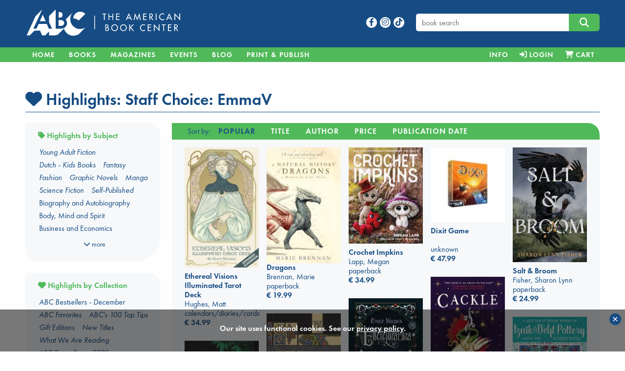

--- FILE ---
content_type: text/html; charset=UTF-8
request_url: https://abc.nl/highlights/staff-choice-emmav
body_size: 12914
content:

<!doctype html>
<html class="no-js" lang="en">
  <head>
    <meta charset="utf-8" />
    <meta http-equiv="x-ua-compatible" content="ie=edge">
    <meta name="viewport" content="width=device-width, initial-scale=1.0">
    
<title>Staff Choice Emmav Highlights at The American Book Center</title><meta name="description" content="New and favorite Staff Choice Emmav titles"/><meta property="keywords" content="staff, choice, emmav, highlights, curated, bestsellers" /><link rel="canonical" href="https://abc.nl/highlights/staff-choice-emmav" /><link rel="apple-touch-icon" sizes="180x180" href="/assets/images/apple-touch-icon.png">
<link rel="icon" type="image/png" href="/assets/images/favicon-192x192.png" sizes="192x192">
<meta name="msapplication-TileColor" content="#123F6D">
<meta name="msapplication-TileImage" content="/assets/images/mstile-144x144.png">

<meta property="og:site_name" content="The American Book Center." />
<script type="application/ld+json">{
	"@context":"http://schema.org",
    "@type":"Organization",
    "url":"https://abc.nl"
}</script>

<meta name="robots" content="index,follow" />
<meta name="copyright" content="The American Book Center" />
<meta name="msvalidate.01" content="34971D05A22517A6BAA73D0CC9E4F85A" />
<meta name="google-site-verification" content="4yF09J55dsvqPXMhuSnZIk09sPQRyuOYeNloQvQ0odQ" />

	<link rel="dns-prefetch" href="//static.addtoany.com">
    <link rel="dns-prefetch" href="//www.google-analytics.com">
    <link rel="preconnect" href="https://static.addtoany.com">
    <link rel="preconnect" href="https://www.google-analytics.com">

	<link rel="preload" href="/assets/fonts/MyFontsWebfontsKit/webFonts/FuturaPTBook/font.woff2" as="font" type="font/woff2" crossorigin>
	<link rel="preload" href="/assets/fonts/MyFontsWebfontsKit/webFonts/FuturaPTDemi/font.woff2" as="font" type="font/woff2" crossorigin>
        <link rel="preload" href="/assets/fonts/fontawesome/webfonts/fa-v4compatibility.woff2?v=6.4.2" as="font" type="font/woff2" crossorigin>
        <link rel="preload" href="/assets/fonts/fontawesome/webfonts/fa-solid-900.woff2?v=6.4.2" as="font" type="font/woff2" crossorigin>
        <link rel="preload" href="/assets/fonts/fontawesome/webfonts/fa-brands-400.woff2?v=6.4.2" as="font" type="font/woff2" crossorigin>

	<link rel="stylesheet" href="/assets/fonts/MyFontsWebfontsKit/MyFontsWebfontsKit.css">
    <link rel="stylesheet" href="/assets/fonts/fontawesome/css/fontawesome.min.css">
    <link rel="stylesheet" href="/assets/fonts/fontawesome/css/solid.min.css">
    <link rel="stylesheet" href="/assets/fonts/fontawesome/css/brands.min.css">
    <link rel="stylesheet" href="/assets/fonts/fontawesome/css/v4-shims.min.css">
    <link rel="stylesheet" href="/assets/css/jquery-ui.min.css">
    <link rel="stylesheet" href="/assets/css/app.css">
    <link rel="shortcut icon" href="/assets/favicon.ico" type="image/x-icon">

    <script src="/assets/navigo.min.js"></script>
    <script src="/assets/mustache.min.js"></script>  
	
	<!-- Google Analytics -->
	<script>
		(function(i,s,o,g,r,a,m){i['GoogleAnalyticsObject']=r;i[r]=i[r]||function(){
		(i[r].q=i[r].q||[]).push(arguments)},i[r].l=1*new Date();a=s.createElement(o),
		m=s.getElementsByTagName(o)[0];a.async=1;a.src=g;m.parentNode.insertBefore(a,m)
		})(window,document,'script','https://www.google-analytics.com/analytics.js','ga');

		ga('create', 'UA-26967246-1', 'auto');
		ga('set', 'anonymizeIp', true);
		ga('send', 'pageview');
	</script>
	<!-- End Google Analytics -->

	<!-- Global site tag (gtag.js) - Google Analytics -->
    	<script async src="https://www.googletagmanager.com/gtag/js?id=G-841MTDLYBL"></script>
    	<script>
      		window.dataLayer = window.dataLayer || [];
      		function gtag(){dataLayer.push(arguments);}
      		gtag('js', new Date());
      		gtag('config', 'G-841MTDLYBL');
    	</script>
	
  </head>

  <body>
    <script src="/assets/js/app.js"></script>
    <script src="/assets/isotope.pkgd.min.js"></script>  
    <script src="/assets/imagesloaded.pkgd.min.js"></script>
        <script>
    
    	var results,
    		highlights;
    
    	//fetch and render books isotope
    	function highlightsIsotope(subject,fetch) {
    	
    		const d = {"book":[{"isbn":"9781572819252","valuta":"$","subject":"Staff Choice: EmmaV","lastin":"20241201","pubdate_raw":"201803","title":"Ethereal Visions Illuminated Tarot Deck","core_title":"y","author":"Hughes, Matt","price":"34.99","binding":"calendars\/diaries\/cards","slug":"ethereal-visions-illuminated-tarot-deck","coverurl":"https:\/\/abc.nl\/covers\/9781572819252\/168","aspect_ratio":"1.619","cover_height":"400","cover_width":"247"},{"isbn":"9781783292394","valuta":"@","subject":"Staff Choice: EmmaV","lastin":"20241201","pubdate_raw":"201402","title":"A Natural History of Dragons","core_title":"y","author":"Brennan, Marie","price":"19.99","binding":"paperback","slug":"a-natural-history-of-dragons","coverurl":"https:\/\/abc.nl\/covers\/9781783292394\/168","aspect_ratio":"1.37","cover_height":"411","cover_width":"300"},{"isbn":"9780811771603","valuta":"@","subject":"Staff Choice: EmmaV","lastin":"20241201","pubdate_raw":"202308","title":"Crochet Impkins","core_title":"y","author":"Lapp, Megan","price":"34.99","binding":"paperback","slug":"crochet-impkins","coverurl":"https:\/\/abc.nl\/covers\/9780811771603\/168","aspect_ratio":"1.294","cover_height":"400","cover_width":"309"},{"isbn":"3558380085348","valuta":"@","subject":"Staff Choice: EmmaV","lastin":"20241201","pubdate_raw":"202306","title":"Dixit Game","core_title":"y","author":"","price":"47.99","binding":"unknown","slug":"dixit-game","coverurl":"https:\/\/abc.nl\/covers\/3558380085348\/168","aspect_ratio":"1.006","cover_height":"640","cover_width":"636"},{"isbn":"9781662515699","valuta":"$","subject":"Staff Choice: EmmaV","lastin":"20241201","pubdate_raw":"202312","title":"Salt & Broom","core_title":"y","author":"Fisher, Sharon Lynn","price":"24.99","binding":"paperback","slug":"salt-broom","coverurl":"https:\/\/abc.nl\/covers\/9781662515699\/168","aspect_ratio":"1.544","cover_height":"400","cover_width":"259"},{"isbn":"9781803361451","valuta":"@","subject":"Staff Choice: EmmaV","lastin":"20240110","pubdate_raw":"202209","title":"Cackle","core_title":"y","author":"Harrison, Rachel","price":"16.99","binding":"paperback","slug":"cackle","coverurl":"https:\/\/abc.nl\/covers\/9781803361451\/168","aspect_ratio":"1.531","cover_height":"640","cover_width":"418"},{"isbn":"9780593597620","valuta":"$","subject":"Staff Choice: EmmaV","lastin":"20230421","pubdate_raw":"202301","title":"Emily Wilde's Encyclopaedia of Faeries - A Novel","core_title":"y","author":"Fawcett, Heather","price":"25.99","binding":"paperback","slug":"emily-wildes-encyclopaedia-of-faeries-a-novel","coverurl":"https:\/\/abc.nl\/covers\/9780593597620\/168","aspect_ratio":"1.513","cover_height":"640","cover_width":"423"},{"isbn":"9781782219781","valuta":"@","subject":"Staff Choice: EmmaV","lastin":"20221228","pubdate_raw":"202104","title":"The Bible of Illuminated Letters","core_title":"y","author":"Morgan, Margaret","price":"32.99","binding":"paperback","slug":"the-bible-of-illuminated-letters","coverurl":"https:\/\/abc.nl\/covers\/9781782219781\/168","aspect_ratio":1.5,"cover_height":300,"cover_width":200},{"isbn":"9786059192682","valuta":"@","subject":"Staff Choice: EmmaV","lastin":"20221228","pubdate_raw":"201910","title":"A Selection of Designs Inspired by Iznik and Delft Pottery in Cross Stitch","core_title":"y","author":"Jones, Durene","price":"27.99","binding":"paperback","slug":"a-selection-of-designs-inspired-by-iznik-and-delft-pottery-in-cross-stitch","coverurl":"https:\/\/abc.nl\/covers\/9786059192682\/168","aspect_ratio":"1.286","cover_height":"400","cover_width":"311"},{"isbn":"9780712352291","valuta":"@","subject":"Staff Choice: EmmaV","lastin":"20221228","pubdate_raw":"201908","title":"Evil Roots","core_title":"y","author":"Butcher, Daisy","price":"15.99","binding":"paperback","slug":"evil-roots","coverurl":"https:\/\/abc.nl\/covers\/9780712352291\/168","aspect_ratio":"1.46","cover_height":"400","cover_width":"274"},{"isbn":"9780141199689","valuta":"@","subject":"Staff Choice: EmmaV","lastin":"20211219","pubdate_raw":"201208","title":"Alice's Adventures in Wonderland and Through the Looking Glass","core_title":"y","author":"Carroll, Lewis","price":"13.99","binding":"paperback","slug":"alices-adventures-in-wonderland-and-through-the-looking-glass","coverurl":"https:\/\/abc.nl\/covers\/9780141199689\/168","aspect_ratio":1.5,"cover_height":300,"cover_width":200},{"isbn":"9781473225565","valuta":"@","subject":"Staff Choice: EmmaV","lastin":"20211216","pubdate_raw":"201807","title":"Lud-In-The-Mist","core_title":"y","author":"Mirrlees, Hope","price":"19.99","binding":"paperback","slug":"lud-in-the-mist","coverurl":"https:\/\/abc.nl\/covers\/9781473225565\/168","aspect_ratio":"1.538","cover_height":"200","cover_width":"130"}],"highlight_title":"Staff Choice: EmmaV","highlight_subtitle":null,"template":{"name":"isotope","code":"<div class=\"grid-sizer\"><\/div><!-- width of .grid-sizer used for columnWidth -->\r\n{{#book}}\r\n<div class=\"grid-item {{subject}}\" data-pubdate=\"{{pubdate_raw}}\">\r\n\t<a data-valuta=\"{{valuta}}\" data-isbn=\"{{isbn}}\" class=\"book-detail-link\" href=\"\/book-details\/{{slug}}\/{{valuta}}{{isbn}}\" data-navigo>\r\n\t\t<img alt=\"book cover ISBN {{isbn}}\" title=\"{{title}}\" data-src=\"{{coverurl}}\" data-width=\"{{cover_width}}\" data-height=\"{{cover_height}}\" style=\"aspect-ratio:{{cover_width}}\/{{cover_height}};\"\/>\r\n\t\t<h6 class=\"sort-title\">{{title}}<\/h6>\r\n\t\t<p><span class=\"sort-author\">{{author}}<\/span><br \/>\r\n\t\t{{binding}}<br \/>\r\n\t\t<strong>&euro; <span class=\"sort-price\">{{price}}<\/strong><\/span><\/p>\r\n\t<\/a>\r\n<\/div>\r\n{{\/book}}\r\n<a class=\"grid-link button large is-hidden\"><\/a>"},"generated_at":"abc.nl\/genre?data-subject=staff-choice-emmav","timestamp":1768649648000,"json_error":[0,"No error"]};
    		
    		landing_subject = 'staff-choice-emmav';
    		highlights = subject;
    		
    		const render = function(d) {
    			
    			//replace hash links
    			var s = subject!=undefined? subject+'/':'';
    			d.template.code = d.template.code.replace(/href="#\/book-details/g,' data-navigo href="/highlights/'+s+'book-details');
    			
    			if (results && $('#container').data('isotope')) results.isotope('destroy');
    
    			var rendered = Mustache.render(d.template.code, d);
    			results = $('#container').html(rendered).foundation();
    
    			//process book-details links
    			new_router.updatePageLinks();
    
    			//lazy load
    			const supportsAspect = 'aspect-ratio' in document.body.style;
    			$('.grid-item img').each(function(i,elm) { 
    				const
    					w = $(elm).attr('data-width'),
    					h = $(elm).attr('data-height');
    	
    				if (supportsAspect)
    				{
    					$(elm).css('aspect-ratio',w+'/'+h);
    				}
    				else
    				{
    					$(elm).css('position','absolute').wrap('<aspect-ratio style="position:relative; display:block; margin-bottom:.5em; padding-bottom:'+((h/w) * 100)+'%;"/>');
    				}
    		
    				lazyLoader.observe(elm);
    			});
    			
    			//render isotope
    			results.isotope({
    				itemSelector:'.grid-item',
    				percentPosition: true,
    				layoutMode:'masonry',
    				transitionDuration: '0.4s',
    				masonry: {
    					columnWidth: '.grid-sizer'
    				},
    				getSortData: {
    					title:'.sort-title',
    					author:'.sort-author',
    					price:'.sort-price parseFloat',
    					pubdate:'[data-pubdate] parseInt'
    				}
    			});
    
    			//set title
    			$('#genre_highlight_title')
    				.find('span').html(d.highlight_title).end()
    				.find('h6').html(d.highlight_subtitle).toggleClass('is-hidden',d.highlight_subtitle? false:true);
    		}
    		
    		if (!subject || subject===landing_subject) render(d)
    		else
    		{
    			console.log('-> fetching books isotope items for subject=',subject); 
    			$.ajax({
    				type:'GET',
    				url: api('genre'),
    				data:{ 'data-subject':subject },
    				success:render 
    			});
    		}
    		
    		//store what page we're on for book-details popover
    		sessionStorage.setItem('booksPage','/highlights/'+(subject || landing_subject));
    		
    	}
    
    	$(function() {
    
    		console.log('* books ready');
    
    		var subject = location.pathname.replace('/highlights/','').split('/')[0]; //grab first path elm after /highlights
    
    		//fetch default books (when no subject via url)
    		if (!subject || subject=='book-details') highlightsIsotope();
    
    		//enable sorting
    		$('#sorts a').click(function() {
    	
    			var elm = $(this),
    				by = elm.data('sort-by'),
    				s = elm.is('.selected');
    		
    			if (by=='coreTitle') elm.addClass('selected desc') //always desc sorting for popular search
    			else if (s) elm.toggleClass('desc')
    			else elm.addClass('selected').toggleClass('desc',by=='pubdate'); //pubdate sorted desc by default
    
    			//reset prev selected sort
    			elm.parent().siblings().find('a').removeClass('selected');
    		
    			//apply sorting				
    			results.isotope({
    				sortBy:by!='coreTitle'? by:'',
    				sortAscending:elm.is('.desc')? false:true
    			});
    		});
    	
    		//parse subjects blocks
    		var types = ['subjects_subjectsection','subjects_staffchoice','subjects_topfavgifts','subjects_schools'];
    		$.each(types, function(i,v) {
    			  
    			var elm = $('#'+v);
    				
    			//enable expand/collapse
    			var more = '<i class="fa fa-chevron-down"/> more',
    				less = '<i class="fa fa-chevron-up"/> less',
    				height = elm.height(),
    				lineheight = parseFloat(elm.css('line-height')),
    				lines = Math.round(height/lineheight),
    				maxlines = elm.data('max-lines');
    
    			if (lines>maxlines)
    			{
    				elm.css('max-height',(maxlines+1)*lineheight);
    
    				//append toggle link
    				var a = $('<a class="more"/>')
    					.html(more)
    					.appendTo(elm)
    					.click(function() {
    						elm.toggleClass('expanded');
    						$(this).html(elm.is('.expanded')? less:more)
    					});
    					
    				//allow clicking on header as well
    				elm.prev().css({ 'cursor':'pointer', 'user-select':'none' }).click(function() { a.triggerHandler('click') });
    			}
    	
    			//refresh isotope when subject is clicked
    			$('#'+v+' a:not(.more)').each(function() {
    			
    				var elm = $(this),
    					s = elm.data('subject');
    				
    				elm.click(function(e,fromUrl) {
    				
    					//do not follow the actual link
    					e.preventDefault();
    
    					//highlight selected subject
    					$('a[data-subject!='+s+']').parent().removeClass('selected');
    					$('a[data-subject='+s+']').parent().addClass('selected').first().text();
    				
    					//set isotope title
    					//$('#genre_highlight_title span').html($('a[data-subject='+s+']').first().text());
    				
    					//reset isotope sorting
    					$('#sorts li a').removeClass('selected').filter('.popular').addClass('selected');
    					//..
    				
    					if (!fromUrl)
    					{
    						//update url, router will update the isotope
    						new_router.navigate('/highlights/'+s);
    					
    						//scroll to top if needed
    						setTimeout(function() {
    							$('html,body').animate({ scrollTop: 0 });
    						},350);
    					}
    					else
    					{
    						//when entering via book-details deeplink, router is not triggered, refresh manually once
    						if (!highlights) highlightsIsotope(s,true);
    					}
    				});
    			});
    		
    			//select subject 
    			$('li:not(.selected) a[data-subject="'+subject+'"]').first().triggerHandler('click',true);
    		})
    	});
    	
    </script>
    
    <script>
    $(function() {
    
    	//route search button to search page
    	$('#searchbutton').on('click', function(e) {
    		var hash = '#/query/'+$('#searchselect').val()+'/'+encodeURIComponent($('#searchfield').val());
    		if (query)
    		{
    			//on search page already
    			query(hash);
    		}
    		else
    		{
    			//route to search page
    			window.location = '/search'+hash;
    		}
    	});
    	
    	$('#searchfield')
    		//search on enter
    		.on('keydown', function(e) {
    			if (e.keyCode==13) $('#searchbutton').trigger('click');
    		})
    		.autocomplete({
    			source: api('autocomplete.php'),
    			select: function(e) {
    				//search on option select (with mouse)
    				if (e.keyCode!=13) setTimeout(function() { $('#searchbutton').trigger('click') },1)
    			},
    			minLength: 2,
    		});
    
    })
    </script>
    
    <!-- MailerLite Universal -->
    <script>
        (function(w,d,e,u,f,l,n){w[f]=w[f]||function(){(w[f].q=w[f].q||[])
        .push(arguments);},l=d.createElement(e),l.async=1,l.src=u,
        n=d.getElementsByTagName(e)[0],n.parentNode.insertBefore(l,n);})
        (window,document,'script','https://assets.mailerlite.com/js/universal.js','ml');
        ml('account', '1026529');
    </script>
    <!-- End MailerLite Universal -->
    
    <!-- Hotjar Tracking Code for https://abc.nl -->
    <script>
        (function(h,o,t,j,a,r){
            h.hj=h.hj||function(){(h.hj.q=h.hj.q||[]).push(arguments)};
            h._hjSettings={hjid:3781702,hjsv:6};
            a=o.getElementsByTagName('head')[0];
            r=o.createElement('script');r.async=1;
            r.src=t+h._hjSettings.hjid+j+h._hjSettings.hjsv;
            a.appendChild(r);
        })(window,document,'https://static.hotjar.com/c/hotjar-','.js?sv=');
    </script>
    <!-- Hotjar Tracking Code for https://abc.nl -->
    
    <header>
    
    <div id="header" class="row">
    
    	<!-- logo -->
    	<div id="logo" class="small-7 medium-5 large-6 columns">
    		<a href="/"><img src="/assets/images/logoABC.svg" alt="Logo The American Book Center" title="The American Book Center" style="margin-bottom: 0.5rem;"/></a>
    	</div>
    
    	<!-- social -->
    	<div class="small-5 medium-2 columns">
    		<ul class="social float-right">
    			<li><a href="https://www.facebook.com/theamericanbookcenter/" target="_blank" class="social_icons"><i class="fa fa-facebook"></i></a></li>
    			<li><a href="https://linktr.ee/ABC_instagram" target="_blank" class="social_icons"><i class="fa fa-instagram"></i></a></li>
    			<li><a href="https://www.tiktok.com/@theamericanbookcenter" target="_blank" class="social_icons"><i class="fa-brands fa-tiktok"></i></a></li>
    		</ul>
    	</div>
    
    	<!-- search -->
    	<div class="small-12 medium-5 large-4 columns" >
     		<div class="row collapse" id="search">
     			<!--<div class="small-3 columns"><select id="searchselect"><option value="title">Title</option><option value="author">Author</option><option value="isbn">ISBN</option></select></div>-->
     			<div class="small-10 columns" ><input type="hidden"  id="searchselect" value="title"><input type="search" placeholder=" book search" id="searchfield" style="border-top-left-radius:5px; border-bottom-left-radius:5px;"></div>
     			<div class="small-2 columns"><button type="button" class="button" id="searchbutton"><i class="fa fa-search" id="searchicon"></i></button></div>
     		</div>
    	</div>
    
    </div>
    
    </header>
    
    <div id="navigation">
    	<div class="row" id="mainnav">
    		<!-- menu toggle (responsive) -->
    		<div id="menu-toggle" class="small-2 columns bggreen" data-hide-for="medium" data-responsive-toggle="topbar-menu">
    			<a href="javascript://menu" data-toggle><i class="fa fa-bars" ></i><!-- Menu --></a>
    		</div>
    		
    		<!-- main menu -->
    		<div class="medium-12 large-6 columns" id="topbar-menu">
    			<ul class="menu vertical medium-horizontal">
    				 <li ><a href="/">Home</a></li>
    				 <li ><a href="/books">Books</a></li>
    				 <li ><a href="/bookloverbox" class="hide-for-medium hide-for-large">Bookloverbox</a></li>
    				 <li  class="active" ><a href="/highlights" class="hide-for-medium hide-for-large">Highlights</a></li>
    				 <li ><a href="/magazines">Magazines</a></li>
    				 <li ><a href="/events">Events</a></li>
    				 <li><a href="https://blog.abc.nl" target="_blank">Blog</a></li>
    				 <li ><a href="/selfpublishing">Print&nbsp;&amp;&nbsp;Publish</a></li>
    			</ul>
    		</div> 
    		
    		<!-- user / cart -->
    		<div class="small-10 medium-12 large-6 columns">
    			<!-- User/Cart -->
    			<ul class="dropdown menu float-right" id="controlmenu" data-dropdown-menu>
    				<!-- <li ><a href="/contact"><i class="fa fa-comment-o hide-for-medium hide-for-large"></i><b class="hide-for-small-only">Contact</b></a></li> -->
    				<li ><a href="/info"><i class="fa fa-info hide-for-medium hide-for-large"></i><b class="hide-for-small-only">Info</b></a></li>
    				<li id="menu_profile" class="is-dropdown-submenu-parent ">
    					<a href="/profile"><i class="fa fa-user"></i><b class="hide-for-small-only">My ABC</b></a>
    					<ul class="menu" >
    					  <li ><a href="/profile" ><b class="hide-for-small-only">My </b>Profile</a></li>
    					  <li ><a href="/orders"><b class="hide-for-small-only">My </b>Orders</a></li>
    					  <li ><a href="/wishlists"><b class="hide-for-small-only">My </b>Wishlists</a></li>
    					  <li id="menu_logout"><a><i class="fa fa-sign-out white"></i>Logout<b class="hide-for-small-only"></b></a></li>
    					</ul>
    				</li>
    				<li id="menu_login"><a id="login-button" onclick="customModal('login')"><i class="fa fa-sign-in  white"></i><b class="hide-for-small-only">Login</b></a></li>
    				
    				<li id="menu_cart" class="empty "><a href="/cart" data-toggle="shopping-cart"><i class="fa fa-shopping-cart white"></i><b class="hide-for-small-only">Cart</b><!----><span class="hide-on-zero primary badge cart-item-count"></span></a></li>
    			</ul>		
    			<!-- Cart dropdown -->
    			<div class="dropdown-pane bottom shadow empty" id="shopping-cart" data-dropdown data-auto-focus="true" data-hover="true" data-hover-pane="true">
     				<p class="mc5 blue">In your cart</p>
    				<p class="no-items">
    					No items in your shopping cart.
    				</p>
    				<div id="cart-items"><table class="cart stack hover"></table></div>
    				<div class="total">
    					<p class="mc5 blue text-center">Total &euro; <span id="cart-total"></span></p>
    					<a class="large button expanded" href="/cart">Checkout</a>
    				</div>
    			</div>			
    		</div>
    		
    	</div>
    </div>
    
    <!-- login popover -->
    <div class="reveal" id="login" data-reveal>
    	<div class="callout">
    		<button class="close-button" data-close aria-label="Close reveal" type="button"><span aria-hidden="true">&times;</span></button>
    		<p class="warning is-hidden"></p>
    		<p class="mc4 blue">Login to your ABC account</p><br>
    		<form id="login-form" data-abide novalidate>
    			<p class="warning" id="login-warning" style="display:none">Invalid login, please try again</p>
    			<label>Email or Username<input type="text" name="username" id="username" value="" required><span class="form-error">Please enter your email or username</span></label>
    			<label>Password<input type="password" name="password" id="password" value="" required><span class="form-error">Please enter your password</span></label>
    			<label><input type="checkbox" name="stay" id="stay" checked/> Stay logged in</label>
    			<div class="text-center">
    				<input type="submit" id="login" class="button large" value="Login"/>
    				<p>
    					<a id="forgot" onclick="customModal('request')">Forgot password?</a>
    					&nbsp;&nbsp; <a id="create_account" onclick="customModal('signup')">Create new account</a></p>
    			</div>
    	 	</form>
    	 </div>
    </div>
    
    <!-- create account popovers -->
    <div class="reveal" id="signup" class="request" data-reveal>
    	<div class="callout">
    		<button class="close-button" data-close aria-label="Close reveal" type="button"><span aria-hidden="true">&times;</span></button>
    		<p class="mc4 blue">Create a new ABC account</p><br>
    		<form id="signup-form" class="clearfix" data-abide novalidate>
    			<p class="warning" id="request-warning" style="display:none">Invalid email, please try again</p>
    			<p>Please enter your email-address and we’ll send a link to create your account&hellip;</p>
    			<label>Email<input type="text" name="signup_username" id="signup_username" value="" required><span class="form-error">Please enter your email</span></label>
    			<div class="text-center">
    				<input type="submit" class="button large" value="Signup"/>
    			</div>
    	 	</form>
    	 </div>
    </div>
    <div class="reveal" id="signup-complete" class="request" data-reveal>
    	<div class="callout signup request">
    		<button class="close-button" data-close aria-label="Close reveal" type="button"><span aria-hidden="true">&times;</span></button>
    		<p class="mc4 blue">Complete your ABC account</p><br>
    		<form id="signup-complete-form" class="clearfix" data-abide novalidate>
    			<p>Please enter your name and create a new password for your account&hellip;</p>
    			<label>First name<input type="text" name="signup_firstname" id="signup_firstname" value="" required><span class="form-error">Please enter your first name</span></label>
    			<label>Last name<input type="text" name="signup_lastname" id="signup_lastname" value="" required><span class="form-error">Please enter your last name</span></label>
    			<label>Password<input name="reset_password" id="signup_password" type="password" required pattern="password_length"><span class="form-error">Please enter a password with at least 8 characters</span></label>
    			<label>Repeat password <input name="signup_password_repeat" id="signup_password_repeat" type="password" data-equalto="signup_password" required></label>
    			<div class="text-center">
    				<input type="submit" class="button large" value="Signup"/>
    			</div>
    	 	</form>
    	 </div>
    </div>
    
    
    <!-- welcome message popover -->
    <div class="reveal" id="welcome" data-reveal>
    	<div class="callout">
    		<p class="mc3 blue">Welcome <span class="name"></span></p>
    		<button class="close-button" data-close aria-label="Close reveal" type="button"><span aria-hidden="true">&times;</span></button>
    	</div>
    </div>
    
    <!-- request password reset popover -->
    <div class="reveal" id="request" data-reveal>
    	<div class="callout">
    		<button class="close-button" data-close aria-label="Close reveal" type="button"><span aria-hidden="true">&times;</span></button>
    		<p class="mc4 blue">Forgot your password?</p><br>
    		<form id="request-form" class="clearfix" data-abide novalidate>
    			<p class="warning" id="request-warning" style="display:none">Invalid email or username, please try again</p>
    			<p>Please enter the email-address (or username) you've signed up with&hellip;</p>
    			<label>Email or Username<input type="text" name="reset_username" id="reset_username" value="" required><span class="form-error">Please enter your email or username</span></label>
    			<div class="text-center">
    				<input type="submit" id="request" class="button large" value="Reset"/>
    			</div>
    	 	</form>
    	 </div>
    </div>
    
    <div class="reveal" id="requested" data-reveal>
    	<div class="callout">
    		<p class="mc3 blue">Password reset link sent&hellip;</p>
    		<br>
    		<p>We've sent an email to <strong id="forgot-email">email</strong>. Please follow the instructions in it to set your new password</p>
    		<button class="close-button" data-close aria-label="Close reveal" type="button"><span aria-hidden="true">&times;</span></button>
    	</div>
    </div>
    
    <div class="reveal" id="reset" data-reveal>
    	<div class="callout">
    		<button class="close-button" data-close aria-label="Close reveal" type="button"><span aria-hidden="true">&times;</span></button>
    		<p class="mc4 blue">Reset your password</p><br>
    		<form id="reset-form" class="clearfix" data-abide novalidate>
    			<p>Please enter a new password for your account&hellip;</p>
    			<label>Password<input name="reset_password" id="reset_password" type="password" required pattern="password_length"><span class="form-error">Please enter a password with at least 8 characters</span></label>
    			<label>Repeat password <input name="reset_password_repeat" id="reset_password_repeat" type="password" data-equalto="reset_password" required></label>
    			<input type="submit" id="reset" class="float-right button large" value="Update"/>
    			<br>
    	 	</form>
    	 </div>
    </div>
    
    <!-- reset feedback popover -->
    <div class="reveal" id="reset_feedback" data-reveal>
    	<div class="callout">
    		<div class="msg"></div>
    		<button class="close-button" data-close aria-label="Close reveal" type="button"><span aria-hidden="true">&times;</span></button>
    	</div>
    </div>
    
    <!-- create new wishlist popover -->
    <div class="reveal" id="create-wishlist" data-reveal>
    	<div class="callout">
    		<button class="close-button" data-close aria-label="Close reveal" type="button"><span aria-hidden="true">&times;</span></button>
    		<p class="mc4 blue">New wishlist</p><br>
    		<form id="create-wishlist-form" class="clearfix" data-abide novalidate>
    			<p class="warning" id="create-wishlist-warning" style="display:none">A list with this name already exists</p>
    			<p>Enter a name for your new wishlist&hellip;</p>
    			<label>Wishlist name<input type="text" name="list_name" id="list_name" value="" required><span class="form-error">Please enter a name for your wishlist</span></label>
    			<div class="text-center">
    				<input type="submit" id="request" class="button large" value="Create and add"/>
    			</div>
    	 	</form>
    	 </div>
    </div>
    
    <!-- START ROW 1 -->
    <div class="row">
    	
    	
    	<div class="large-12 columns">
    		
    		<div class="hide-for-medium hide-for-large" style="text-align: right;"><p><a href="#HighlightsLists" style="color:white; text-decoration: none; background: #50B95A; padding:.3rem .5rem; border-radius:6px;">View More Lists...</a></p><br></div>
    		
    		<div id="genre_highlight_title">
    			<div class="page-title blue">
    				<h1><i class="fa fa-heart-o"></i> Highlights:  <!--ABC Highlights: --><span></span></h1>
    				<h6 class="is-hidden"></h6>
    			</div>
    		</div>
    	</div>
    </div>
    <!-- END ROW 1 -->
    
    <!-- START ROW 2 -->
    <div class="row">
        
    	
    	<!-- START BOOKS COLUMN --> 
    	<div class="large-9 large-push-3 medium-9 medium-push-3 columns">
    		
    		
    	
    		<div class="page-links">
    		<a href="/book-details/ethereal-visions-illuminated-tarot-deck/$9781572819252">Ethereal Visions Illuminated Tarot Deck</a><br>
<a href="/book-details/a-natural-history-of-dragons/@9781783292394">A Natural History of Dragons</a><br>
<a href="/book-details/crochet-impkins/@9780811771603">Crochet Impkins</a><br>
<a href="/book-details/dixit-game/@3558380085348">Dixit Game</a><br>
<a href="/book-details/salt-broom/$9781662515699">Salt & Broom</a><br>
<a href="/book-details/cackle/@9781803361451">Cackle</a><br>
<a href="/book-details/emily-wildes-encyclopaedia-of-faeries-a-novel/$9780593597620">Emily Wilde's Encyclopaedia of Faeries - A Novel</a><br>
<a href="/book-details/the-bible-of-illuminated-letters/@9781782219781">The Bible of Illuminated Letters</a><br>
<a href="/book-details/a-selection-of-designs-inspired-by-iznik-and-delft-pottery-in-cross-stitch/@9786059192682">A Selection of Designs Inspired by Iznik and Delft Pottery in Cross Stitch</a><br>
<a href="/book-details/evil-roots/@9780712352291">Evil Roots</a><br>
<a href="/book-details/alices-adventures-in-wonderland-and-through-the-looking-glass/@9780141199689">Alice's Adventures in Wonderland and Through the Looking Glass</a><br>
<a href="/book-details/lud-in-the-mist/@9781473225565">Lud-In-The-Mist</a><br>
    		</div>
    		
    		<div id="sorts" class="isotope-filterbar callout secondary">
    			<label class="title">Sort by:</label>
    			<ul id="sorts" class="menu">
    				<li class="inline-list"><a data-sort-by="coreTitle" class="selected popular">Popular</a></li>
    				<li class="inline-list"><a data-sort-by="title">Title</a></li>
    				<li class="inline-list"><a data-sort-by="author">Author</a></li>
    				<li class="inline-list"><a data-sort-by="price" data-numeric="true">Price</a></li>
    				<li class="inline-list"><a data-sort-by="pubdate" data-numeric="true">Publication&nbsp;date</a></li>
    			</ul>
    		</div>		
    	    	
    	    <div class="callout isotope">
    			<div id="container" class="grid clearfix">
    				<h6><i class="fa fa-spinner fa-pulse" aria-hidden="true"></i> Fetching books...</h6>
    			</div>
    		</div>
    		
    	</div>   
    	<!-- END BOOK COLUMN -->
    	
        <!-- START SUBJECTS COLUMN -->
    	<div class="large-3 large-pull-9 medium-3 medium-pull-9 columns">
    		
    		<a name="HighlightsLists"></a>
    	    
    		<!-- combined subjects: subjectsection, topfavgifts   -->
    		<div class="callout">
    			<h6 class="green"><i class="fa fa-tag"></i> Highlights by Subject</h6>
    			<ul id="subjects_subjectsection" class="tags expandable" data-max-lines="7">
    				<li><a href="/highlights/young-adult-fiction" data-subject="young-adult-fiction"><em style=""> Young Adult Fiction</em></a></li>
<li><a href="/highlights/dutch-kids-books" data-subject="dutch-kids-books"><em style="">Dutch - Kids Books</em></a></li>
<li><a href="/highlights/fantasy" data-subject="fantasy"><em style="">Fantasy</em></a></li>
<li><a href="/highlights/fashion" data-subject="fashion"><em style="">Fashion</em></a></li>
<li><a href="/highlights/graphic-novels" data-subject="graphic-novels"><em style="">Graphic Novels</em></a></li>
<li><a href="/highlights/manga" data-subject="manga"><em style="">Manga</em></a></li>
<li><a href="/highlights/science-fiction" data-subject="science-fiction"><em style="">Science Fiction</em></a></li>
<li><a href="/highlights/self-published" data-subject="self-published"><em style="">Self-Published</em></a></li>
<li><a href="/highlights/biography-and-autobiography" data-subject="biography-and-autobiography">Biography and Autobiography</a></li>
<li><a href="/highlights/body-mind-and-spirit" data-subject="body-mind-and-spirit">Body, Mind and Spirit</a></li>
<li><a href="/highlights/business-and-economics" data-subject="business-and-economics">Business and Economics</a></li>
<li><a href="/highlights/criminology" data-subject="criminology">Criminology</a></li>
<li><a href="/highlights/dutch-fiction" data-subject="dutch-fiction">Dutch - Fiction</a></li>
<li><a href="/highlights/dutch-kids-books" data-subject="dutch-kids-books">Dutch - Kids Books</a></li>
<li><a href="/highlights/dutch-nonfiction" data-subject="dutch-nonfiction">Dutch - Nonfiction</a></li>
<li><a href="/highlights/essays" data-subject="essays">Essays</a></li>
<li><a href="/highlights/family-and-health" data-subject="family-and-health">Family and Health</a></li>
<li><a href="/highlights/fantasy" data-subject="fantasy">Fantasy</a></li>
<li><a href="/highlights/fiction" data-subject="fiction">Fiction</a></li>
<li><a href="/highlights/foreign-language" data-subject="foreign-language">Foreign Language</a></li>
<li><a href="/highlights/graphic-novels-and-comics" data-subject="graphic-novels-and-comics">Graphic Novels and Comics</a></li>
<li><a href="/highlights/health" data-subject="health">Health</a></li>
<li><a href="/highlights/history" data-subject="history">History</a></li>
<li><a href="/highlights/horror" data-subject="horror">Horror</a></li>
<li><a href="/highlights/language-arts-and-disciplines" data-subject="language-arts-and-disciplines">Language Arts and Disciplines</a></li>
<li><a href="/highlights/law" data-subject="law">Law</a></li>
<li><a href="/highlights/music" data-subject="music">Music</a></li>
<li><a href="/highlights/mythology" data-subject="mythology">Mythology</a></li>
<li><a href="/highlights/oracle-decks" data-subject="oracle-decks">Oracle Decks</a></li>
<li><a href="/highlights/plays" data-subject="plays">Plays</a></li>
<li><a href="/highlights/poetry" data-subject="poetry">Poetry</a></li>
<li><a href="/highlights/political-science" data-subject="political-science">Political Science</a></li>
<li><a href="/highlights/psychology" data-subject="psychology">Psychology</a></li>
<li><a href="/highlights/romance" data-subject="romance">Romance</a></li>
<li><a href="/highlights/romantasy" data-subject="romantasy">Romantasy</a></li>
<li><a href="/highlights/science" data-subject="science">Science</a></li>
<li><a href="/highlights/science-fiction" data-subject="science-fiction">Science Fiction</a></li>
<li><a href="/highlights/travel" data-subject="travel">Travel</a></li>
<li><a href="/highlights/travel-literature" data-subject="travel-literature">Travel Literature</a></li>
<li><a href="/highlights/true-crime" data-subject="true-crime">True Crime</a></li>
<li><a href="/highlights/young-adult-fiction" data-subject="young-adult-fiction">Young Adult Fiction</a></li>
    			</ul> 
    		</div>
    		    		
    		<div class="callout">  
    			<h6 class="green"><i class="fa fa-heart"></i> Highlights by Collection</h6>
    			<ul id="subjects_topfavgifts" class="tags expandable" data-max-lines="7">
    				<li><a href="/highlights/abc-bestsellers-december" data-subject="abc-bestsellers-december"><em>ABC Bestsellers - December</em></a></li>
<li><a href="/highlights/abc-favorites" data-subject="abc-favorites"><em>ABC Favorites</em></a></li>
<li><a href="/highlights/abc-s-100-top-tips" data-subject="abc-s-100-top-tips"><em>ABC's 100 Top Tips</em></a></li>
<li><a href="/highlights/gift-editions" data-subject="gift-editions"><em>Gift Editions</em></a></li>
<li><a href="/highlights/new-titles" data-subject="new-titles"><em>New Titles</em></a></li>
<li><a href="/highlights/what-we-are-reading" data-subject="what-we-are-reading"><em>What We Are Reading</em></a></li>
<li><a href="/highlights/abc-bestsellers-2025" data-subject="abc-bestsellers-2025">ABC Bestsellers - 2025</a></li>
<li><a href="/highlights/abc-bestsellers-amsterdam" data-subject="abc-bestsellers-amsterdam">ABC Bestsellers - Amsterdam</a></li>
<li><a href="/highlights/abc-bestsellers-december" data-subject="abc-bestsellers-december">ABC Bestsellers - December</a></li>
<li><a href="/highlights/abc-bestsellers-den-haag" data-subject="abc-bestsellers-den-haag">ABC Bestsellers - Den Haag</a></li>
<li><a href="/highlights/abc-bestsellers-leidschendam" data-subject="abc-bestsellers-leidschendam">ABC Bestsellers - Leidschendam</a></li>
<li><a href="/highlights/abc-bestsellers-november" data-subject="abc-bestsellers-november">ABC Bestsellers - November</a></li>
<li><a href="/highlights/abc-events-books" data-subject="abc-events-books">ABC Events books</a></li>
<li><a href="/highlights/abc-favorites" data-subject="abc-favorites">ABC Favorites</a></li>
<li><a href="/highlights/abc-merchandise" data-subject="abc-merchandise">ABC Merchandise</a></li>
<li><a href="/highlights/book-to-screen" data-subject="book-to-screen">Book to Screen</a></li>
<li><a href="/highlights/jouke-julia-s-detective-agency" data-subject="jouke-julia-s-detective-agency">Jouke & Julia's Detective Agency</a></li>
<li><a href="/highlights/mythology-retellings" data-subject="mythology-retellings">Mythology Retellings</a></li>
<li><a href="/highlights/new-titles" data-subject="new-titles">New Titles</a></li>
<li><a href="/highlights/nyt-indie-bestsellers" data-subject="nyt-indie-bestsellers">NYT & Indie Bestsellers</a></li>
<li><a href="/highlights/prizewinning-books" data-subject="prizewinning-books">Prizewinning Books</a></li>
<li><a href="/highlights/staff-top-5s-2025" data-subject="staff-top-5s-2025">Staff Top 5s 2025</a></li>
<li><a href="/highlights/what-we-are-reading" data-subject="what-we-are-reading">What We Are Reading</a></li>
    			</ul>  
    		</div>
    		
    				
    		<!-- staffchoice -->
    		<div class="callout"> 	
    			<h6 class="green"><i class="fa fa-star"></i> Staff Choice</h6>
    			<ul id="subjects_staffchoice" class="tags expandable" data-max-lines="7">
    				<li><a href="/highlights/abc-staff-picks-season-1" data-subject="abc-staff-picks-season-1">ABC Staff Picks - season 1</a></li>
<li><a href="/highlights/abc-staff-picks-season-2" data-subject="abc-staff-picks-season-2">ABC Staff Picks - season 2</a></li>
<li><a href="/highlights/abc-staff-picks-season-3" data-subject="abc-staff-picks-season-3">ABC Staff Picks - season 3</a></li>
<li><a href="/highlights/abc-staff-picks-season-4" data-subject="abc-staff-picks-season-4">ABC Staff Picks - season 4</a></li>
<li><a href="/highlights/staff-choice-bella" data-subject="staff-choice-bella">Bella</a></li>
<li><a href="/highlights/staff-choice-bob" data-subject="staff-choice-bob">Bob</a></li>
<li><a href="/highlights/staff-choice-bruna" data-subject="staff-choice-bruna">Bruna</a></li>
<li><a href="/highlights/staff-choice-camil" data-subject="staff-choice-camil">Camil</a></li>
<li><a href="/highlights/staff-choice-damla" data-subject="staff-choice-damla">Damla</a></li>
<li><a href="/highlights/staff-choice-else" data-subject="staff-choice-else">Else</a></li>
<li><a href="/highlights/staff-choice-emmav" data-subject="staff-choice-emmav">EmmaV</a></li>
<li><a href="/highlights/staff-choice-floris" data-subject="staff-choice-floris">Floris</a></li>
<li><a href="/highlights/staff-choice-hans" data-subject="staff-choice-hans">Hans</a></li>
<li><a href="/highlights/staff-choice-iris" data-subject="staff-choice-iris">Iris</a></li>
<li><a href="/highlights/staff-choice-irism" data-subject="staff-choice-irism">IrisM</a></li>
<li><a href="/highlights/staff-choice-isabelle" data-subject="staff-choice-isabelle">Isabelle</a></li>
<li><a href="/highlights/staff-choice-jeroen" data-subject="staff-choice-jeroen">Jeroen</a></li>
<li><a href="/highlights/staff-choice-jesmae" data-subject="staff-choice-jesmae">Jesmae</a></li>
<li><a href="/highlights/staff-choice-jilles" data-subject="staff-choice-jilles">Jilles</a></li>
<li><a href="/highlights/staff-choice-jitse" data-subject="staff-choice-jitse">Jitse</a></li>
<li><a href="/highlights/staff-choice-jonna" data-subject="staff-choice-jonna">Jonna</a></li>
<li><a href="/highlights/staff-choice-jouke" data-subject="staff-choice-jouke">Jouke</a></li>
<li><a href="/highlights/staff-choice-julia" data-subject="staff-choice-julia">Julia</a></li>
<li><a href="/highlights/staff-choice-jurgen" data-subject="staff-choice-jurgen">Jurgen</a></li>
<li><a href="/highlights/staff-choice-klaartje" data-subject="staff-choice-klaartje">Klaartje</a></li>
<li><a href="/highlights/staff-choice-lilia" data-subject="staff-choice-lilia">Lilia</a></li>
<li><a href="/highlights/staff-choice-lynn" data-subject="staff-choice-lynn">Lynn</a></li>
<li><a href="/highlights/staff-choice-maarten" data-subject="staff-choice-maarten">Maarten</a></li>
<li><a href="/highlights/staff-choice-marias" data-subject="staff-choice-marias">MariaS</a></li>
<li><a href="/highlights/staff-choice-martijn" data-subject="staff-choice-martijn">Martijn</a></li>
<li><a href="/highlights/staff-choice-matty" data-subject="staff-choice-matty">Matty</a></li>
<li><a href="/highlights/staff-choice-melissa" data-subject="staff-choice-melissa">Melissa</a></li>
<li><a href="/highlights/staff-choice-naomi" data-subject="staff-choice-naomi">Naomi</a></li>
<li><a href="/highlights/staff-choice-nicki" data-subject="staff-choice-nicki">Nicki</a></li>
<li><a href="/highlights/staff-choice-pleun" data-subject="staff-choice-pleun">Pleun</a></li>
<li><a href="/highlights/staff-choice-renata" data-subject="staff-choice-renata">Renata</a></li>
<li><a href="/highlights/staff-choice-shirley" data-subject="staff-choice-shirley">Shirley</a></li>
<li><a href="/highlights/staff-choice-sigrid" data-subject="staff-choice-sigrid">Sigrid</a></li>
<li><a href="/highlights/staff-choice-simone" data-subject="staff-choice-simone">Simone</a></li>
<li><a href="/highlights/staff-choice-sophie" data-subject="staff-choice-sophie">Sophie</a></li>
<li><a href="/highlights/staff-choice-sywert" data-subject="staff-choice-sywert">Sywert</a></li>
<li><a href="/highlights/staff-choice-tiemen" data-subject="staff-choice-tiemen">Tiemen</a></li>
<li><a href="/highlights/staff-choice-tom" data-subject="staff-choice-tom">Tom</a></li>
<li><a href="/highlights/staff-choice-yannis" data-subject="staff-choice-yannis">Yannis</a></li>
    			</ul>  
    		</div>		
    		
    		<!-- other subject: schools -->
    		<div class="callout"> 
    			<h6 class="green"><i class="fa fa-child"></i> School Highlights</h6>
    			<ul id="subjects_schools" class="tags expandable" data-max-lines="7">
    				<li><a href="/highlights/dutch-kids-books" data-subject="dutch-kids-books">Dutch - Kids Books</a></li>
    			</ul>  
    		</div>
    		
    		<!-- bookloverbox -->
    		<a href="/bookloverbox">		
    			<div class="callout" style="background-color:rgba(255,0,0,.65); color:white;">
    				<h4 class="text-center white">ABC Booklover Box</h4>
    				<h6 class="text-center white ">Treat yourself to a surprise box curated by your bookseller!</h6>
    				<h3 class="text-center white"> <i class="fa fa-gift"></i> <i class="fa fa-heart"></i> <i class="fa fa-gift"></i> <i class="fa fa-heart"></i> <i class="fa fa-gift"></i></h3>
    			</div>
    		</a>
    		
    		 <!--partial met recent gearriveerde ISBNs AMS-->
    		
    		 <!--partial met recent gearriveerde ISBNs DH-->
        
    		<a href="/self-published-books">
    			<div class="callout secondary" data-equalizer-watch>
    				<h5 class="white text-center">Self&#8209;Published at ABC:<br>All the books</h5>
    			</div>
    		</a>
    			    
    	</div>
    	<!-- END SUBJECTS COLUMN -->
    
    </div> 
    <!-- END ROW 2 --> 
    
    <div id="book-detail-popup" class="large reveal" data-reveal>
    	<div class="content callout"></div>
    	<button class="close-button" data-close aria-label="Close reveal" type="button"><span aria-hidden="true">&times;</span></button>
    </div><div id="event-detail-popup" class="large reveal" data-reveal>
    	<div class="content callout"></div>
    	<button class="close-button" data-close aria-label="Close reveal" type="button"><span aria-hidden="true">&times;</span></button>
    </div>
    <footer class="footer">
    	
    	<div class="row center">
    		<div class="large-2 medium-4 small-6 columns">
    			<br><p class="mc6 white">BROWSE</p>
    			<ul class="nobullet">
    				<li class="white"><a href="/highlights/abc-favorites" class="white">abc favorites</a></li>
    				<li class="white"><a href="/books" class="white">discover books</a></li>
    				<li class="white"><a href="/highlights" class="white">highlights</a></li>
    				<li class="white"><a href="/magazines" class="white">magazines</a></li>
    				<li class="white"><a href="/schools" class="white">schools</a></li>
    				<li class="white"><a href="/search" class="white">search</a></li>
    			</ul>
    		</div>
    		<div class="large-2 medium-4 small-6 columns">
    			<br><p class="mc6 white">HELP &amp; INFO</p>
    			<ul class="nobullet">
    				<li class="white"><a href="/info/contact" class="white">contact</a></li>
    				<li class="white"><a href="/info" class="white">info</a></li>
    				<li class="white"><a href="/info/store-locations" class="white">locations</a></li>
    				<li class="white"><a href="/info/all-opening-hours" class="white">opening hours</a></li>
    				<li class="white"><a href="/press" class="white">press resources</a></li>
    				<li class="white"><a href="/selfpublishing" class="white">print &amp; publish</a></li>
    			</ul>
    		</div>
    		<div class="large-2 medium-4 small-6 columns">
    			<br><p class="mc6 white">ORDERS</p>
    			<ul class="nobullet">
    				<li class="white"><a href="/info/abc-gift-certificates" class="white">gift certificates</a></li>
    				<li class="white"><a href="/info/school-and-library-discount" class="white">schools</a></li>
    				<li class="white"><a href="/cart" class="white">cart</a></li>
    				<li class="white"><a href="/info/#ordering" class="white">order process</a></li>
    				<li class="white"><a href="/info/shipping" class="white">shipping</a></li>
    				<li class="white"><a href="/info/returns-policy" class="white">returns policy</a></li>
    			</ul>
    		</div>
    		<div class="large-2 medium-4 small-6 columns">
    			<br><p class="mc6 white">YOUR ABC</p>
    			<ul class="nobullet">
    				<li class="white"><a onclick="customModal('login')" class="white">login</a></li>
    				<li class="white"><a href="/info/your-account" class="white">your account</a></li>
    				<li class="white"><a href="/info/privacy-policy" class="white">privacy policy</a></li>
    				<br>
    				<li class="white"><a href="/info/discounts-at-abc" class="white">get 10% off</a></li>
    				<li class="white"><a href="/teachers" class="white">teacher discount</a></li>
    				<!--	<li class="white"><a href="/info/jobs" class="white">jobs at ABC</a></li>-->
    			</ul>
    		</div>
    		
    		<div class="large-2 medium-4 small-6 columns">
    			<br><p class="mc6 white">EVENTS &amp; NEWS</p>
    			<ul class="nobullet">				
    				<li class="white"><a href="/events" class="white">event calendar</a></li>
    				<br>
    				<p class="mc6 white" style="padding:0px;">keep up to date:</p>
    				<li class="white"><a href="https://blog.abc.nl/" class="white">our blog</a></li>
    				<li class="white"><a href="/info/abc-mailings" class="white">newsletters</a></li>
    			</ul>
    		</div>
    			
    		<!--<div class="large-2 medium-4 small-6 columns">
    			<div class="row ">
    			<br><p class="mc6 white" style="padding-left:10px;"> NEWS &amp; EVENTS<br>Keep in touch!</p>
    			</div>
    			<div class="row"><p class="white" style="padding-left:10px;">					
    				<a href="/info/abc-mailings" class="white">Newsletters</a><br>
    				<a href="https://blog.abc.nl/" class="white" target="_blank">Blog</a><br>
    				</p>			
    			</div>	
    			<div class="row">			
    				<div class="large-2 medium-2 small-2 columns">
    					<a href="https://www.facebook.com/theamericanbookcenter/" title="ABC on Facebook" target="_blank" class="white"><i class="fa fa-facebook fa-2x white"></i></a>
    				</div>	
    				<div class="large-2 medium-2 small-2 columns">
    					<a href="https://linktr.ee/ABC_instagram" title="ABC on Instagram" target="_blank"  class="white"><i class="fa fa-instagram fa-2x white"></i></a>
    				</div>
    				<div class="large-2 medium-2 small-2 columns">
    					<a href="https://www.tiktok.com/@theamericanbookcenter" title="ABC on TikTok" target="_blank"  class="white"><i class="fa-brands fa-tiktok fa-2x white"></i></a>
    				</div>		
    				<div class="large-2 medium-2 small-2 columns"> 
    					<a href="https://x.com/ABCBooksNL" title="ABC on X" target="_blank"  class="white"><i class="fa-brands fa-x-twitter fa-2x white"></i></a>
    				</div>
    				<div class="large-2 medium-2 small-2 columns text-center">
    					<div class="large-4 medium-4 small-4 columns text-center">
    						
    					</div>					
    				</div>
    			</div>
    			<br>
    		</div>-->
    		
    		<div class="large-2 medium-4 small-6 columns">
    				
    			<div class="row ">
    			<br><p class="mc6 white" style="padding-left:10px;"> FOLLOW US
    			</div>
    				<div class="row">
    					<div class="large-3 medium-3 small-3 columns text-center">
    						<a href="https://www.facebook.com/theamericanbookcenter/" title="ABC on Facebook" target="_blank" class="mc3 white"><i class="fa fa-facebook white"></i></a>
    					</div>
    					<div class="large-3 medium-3 small-3 columns text-center">
    						<a href="https://linktr.ee/ABC_instagram" title="ABC Amsterdam &amp; The Hague on Instagram" target="_blank"  class="mc3 white"><i class="fa fa-instagram white"></i></a>
    					</div>
    					<div class="large-3 medium-3 small-3 columns text-center">
    						<br>
    					</div>
    				</div>	
    				<div class="row">					
    				</div>
    				<div class="row">
    					<div class="large-3 medium-3 small-3 columns text-center"> 
    						<a href="https://www.linkedin.com/company/american-book-center/" title="ABC on LinkedIn" target="_blank"  class="mc3 white"><i class="fa fa-linkedin white"></i></a>
    					</div>
    					<div class="large-3 medium-3 small-3 columns text-center"> 
    						<a href="https://www.tiktok.com/@theamericanbookcenter" title="ABC on TikTok" target="_blank"  class="mc3 white"><i class="fa-brands fa-tiktok white"></i></a>
    					</div>
    					<div class="large-3 medium-3 small-3 columns text-center">
    						<br>
    					</div>
    				</div>	
    				<div class="row">
    				</div>
    				<div class="row">
    					<div class="large-3 medium-3 small-3 columns text-center">
    						<a href="https://www.threads.net/@theamericanbookcenter" title="ABC on Threads" target="_blank"  class="mc3 white"><i class="fa-brands fa-threads white"></i></a>
    					</div>
    					<div class="large-3 medium-3 small-3 columns text-center"> 
    						<a href="https://www.youtube.com/theamericanbookcenter" title="ABC on YouTube" target="_blank"  class="mc3 white"><i class="fa fa-youtube white"></i></a>
    					</div>
    					<div class="large-3 medium-3 small-3 columns text-center">
    						<br>
    					</div>
    				</div>	
    				<div class="row">
    				</div><!--	
    				<div class="row">
    					<div class="large-3 medium-3 small-3 columns text-center"> 
    						<br>
    					</div>
    					<div class="large-3 medium-3 small-3 columns text-center">
    						<a href="https://www.flickr.com/people/americanbookcenter/" title="ABC on Flickr" target="_blank"  class="mc4 white"><i class="fa fa-flickr white"></i></a>
    					</div>
    					<div class="large-3 medium-3 small-3 columns text-center">
    						<br>
    					</div>
    				</div>  -->
    			<!-- <br><div style="padding-right:15px;"><a href="https://boekenpetitie.petities.nl/" target="_blank"><img src="/assets/images/boekenpetitie.webp" alt="logo Boekenprijspetitie" title="Boekenprijs: 21% btw, een waardeloos idee" width="300" height="300" style="max-height:300px;"></a></div>-->
    		</div>
    		
    	</div>
    	
    	<div class="row">
    		
    	</div>
    	
    	<div class="row">
    		<script>
    		$(function() {
    			
    			//query / template / partial : blokje copyright_currentyear
    			$.ajax({
    			  type: 'GET',
    			  url: api('copyright_currentyear'),
    			  success: function(d) {
    			    $('#copyright_currentyear').html(Mustache.render(d.template.code, d));
    			  }
    			});
    		});
    		</script><div id="copyright_currentyear" class="large-12 medium-12 small-12 columns text-center white"></div>	</div>
    	
    	
    </footer>
    
    <!-- cookie info -->
    
    <div id="cookie-notice" class="hide">
    	<div class="row">
    		<div class="large-12 columns text-center">
    			<h6 class="white">Our site uses functional cookies. See our <a href="/info/privacy-policy" class="white" style="text-decoration:underline">privacy policy</a>.</h6>
    		</div>
    	</div>
    </div>
  </body>
</html>
